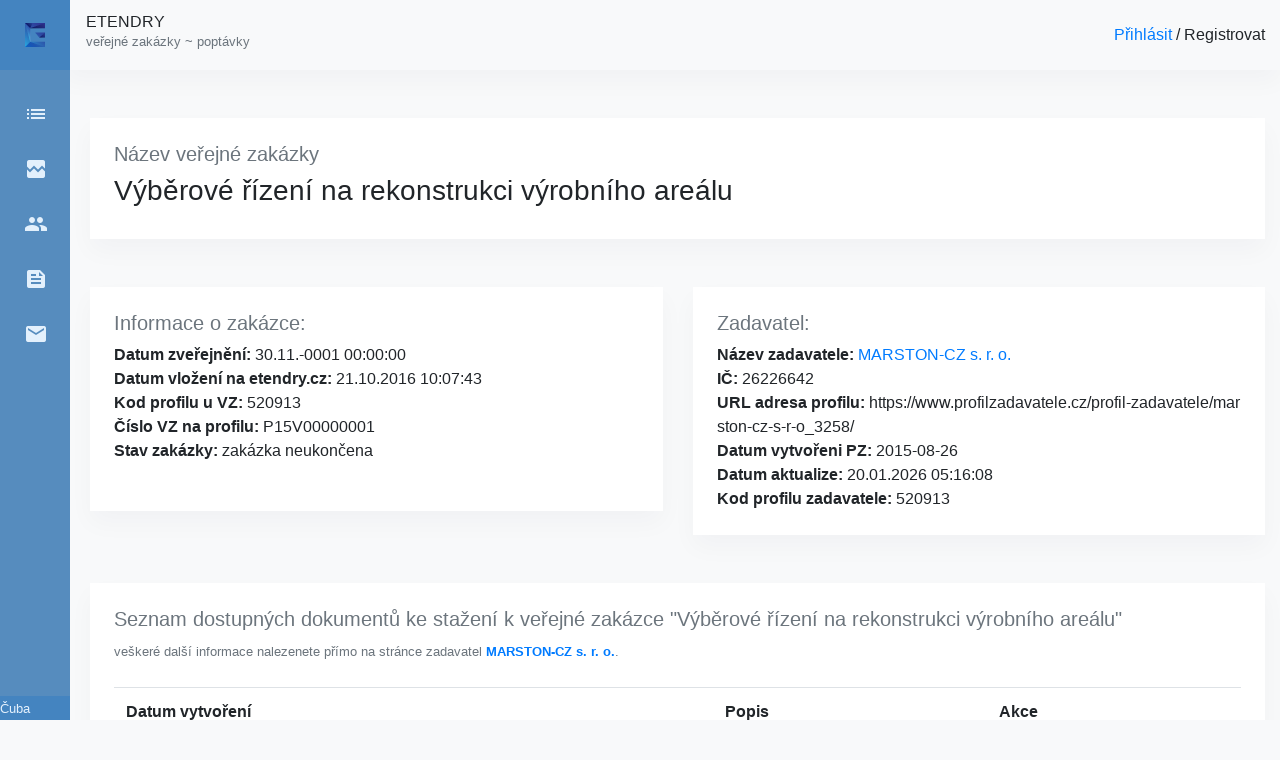

--- FILE ---
content_type: text/html; charset=UTF-8
request_url: https://etendry.cz/detail/5062-vyberove-rizeni-na-rekonstrukci-vyrobniho-arealu.html
body_size: 3410
content:
<!DOCTYPE html>
<html>
<head>
    <meta charset="utf-8">

    <meta name="viewport" content="width=device-width, initial-scale=1, shrink-to-fit=no">
    <meta name="csrf-token" content="JREnO16Y6cjLcFPClV9NA9rG2GFmKhduO0QsskRg">
    <meta name="description" content="Veřejná zakázka ze dne 0000-00-00 00:00:00, od MARSTON-CZ s. r. o. - Výběrové řízení na rekonstrukci výrobního areálu
" />
    <meta name="title" content="Výběrové řízení na rekonstrukci výrobního areálu - 0000-00-00 00:00:00 - etendry.cz
" />
    <title>Výběrové řízení na rekonstrukci výrobního areálu - 0000-00-00 00:00:00 - etendry.cz
</title>
    <meta property="og:title" content="Výběrové řízení na rekonstrukci výrobního areálu - 0000-00-00 00:00:00 - etendry.cz
" />
    <meta property="og:type" content="tenders.database" />
    <meta property="og:url" content="https://etendry.cz" />
    <meta property="og:image" content="" />
    <link rel="stylesheet" href="https://cdn.jsdelivr.net/npm/bootstrap@4.5.3/dist/css/bootstrap.min.css" integrity="sha384-TX8t27EcRE3e/ihU7zmQxVncDAy5uIKz4rEkgIXeMed4M0jlfIDPvg6uqKI2xXr2" crossorigin="anonymous">
    <link rel="stylesheet" href="https://cdn.datatables.net/1.10.22/css/dataTables.bootstrap4.min.css">
    <link rel="stylesheet" href="https://cdn.datatables.net/responsive/2.2.7/css/responsive.dataTables.min.css">
    <link href="https://fonts.googleapis.com/icon?family=Material+Icons" rel="stylesheet">
    <link rel="stylesheet" href="/css/m.css" />
    <link rel="stylesheet" href="/css/frontend.css" />
    <script src="/js/lexart.js"></script>
    <!-- Global site tag (gtag.js) - Google Analytics -->
    <script async src="https://www.googletagmanager.com/gtag/js?id=G-TGQ7HD5NKF"></script>
    <script>
        window.dataLayer = window.dataLayer || [];

        function gtag() {
            dataLayer.push(arguments);
        }
        gtag('js', new Date());

        gtag('config', 'G-TGQ7HD5NKF');

    </script>
    <!-- Global site tag (gtag.js) - Google Analytics -->
    <script async src="https://www.googletagmanager.com/gtag/js?id=UA-12278323-49"></script>
    <script>
        window.dataLayer = window.dataLayer || [];

        function gtag() {
            dataLayer.push(arguments);
        }
        gtag('js', new Date());

        gtag('config', 'UA-12278323-49');

    </script>
    <!-- Google Tag Manager -->
    <script>
        (function(w, d, s, l, i) {
            w[l] = w[l] || [];
            w[l].push({
                'gtm.start': new Date().getTime()
                , event: 'gtm.js'
            });
            var f = d.getElementsByTagName(s)[0]
                , j = d.createElement(s)
                , dl = l != 'dataLayer' ? '&l=' + l : '';
            j.async = true;
            j.src =
                'https://www.googletagmanager.com/gtm.js?id=' + i + dl;
            f.parentNode.insertBefore(j, f);
        })(window, document, 'script', 'dataLayer', 'GTM-NWD3PNM');

    </script>
    <!-- End Google Tag Manager -->
    <script
    src="https://challenges.cloudflare.com/turnstile/v0/api.js?onload=onloadTurnstileCallback"></script>
</head>

<body class="bg-light">
    <!-- Google Tag Manager (noscript) -->
    <noscript><iframe src="https://www.googletagmanager.com/ns.html?id=GTM-NWD3PNM" height="0" width="0" style="display:none;visibility:hidden"></iframe></noscript>
    <!-- End Google Tag Manager (noscript) -->
    <div id="mainMenu " class="mainMenu">
        <div class="menuHeader">
            <div class="d-flex pt-3 pl-3">
                <div class="icon-name">
                    <div class="custom-control custom-switch" style="">
                        <input type="checkbox" class="custom-control-input" id="customSwitch1" name="test">
                        <label class="custom-control-label" for="customSwitch1"></label>
                    </div>
                </div>
                <div class="icon">
                    <a href="https://etendry.cz" id="myClosseButton"><img src="https://etendry.cz/images/e.svg" style="height: 1.5em"></a></div>
            </div>
        </div>
        <div class="pt-2 menuBody cl-effect-1">
            <nav>
                <a class="d-flex justify-content-around pt-4" href="https://etendry.cz">
                    <div class="icon-name">Domů</div>
                    <div class="icon"><span class="material-icons">list</span></i></div>
                </a>
                <a class="d-flex justify-content-around pt-4" href="https://etendry.cz/error-list-profil-zadavatele">
                    <div class="icon-name">Chybné porfily</div>
                    <div class="icon"><span class="material-icons">broken_image</span></div>
                </a>

                <a class="d-flex justify-content-around pt-4" href="https://etendry.cz/zadavatel">
                    <div class="icon-name">Zadavatelé</div>
                    <div class="icon"><span class="material-icons">people</span></div>
                </a>
                <a class="d-flex justify-content-around pt-4" href="/blog/">
                    <div class="icon-name">Blog</div>
                    <div class="icon"><span class="material-icons">feed</span></div>
                </a>
                <a class="d-flex justify-content-around pt-4" href="/kontakty">
                    <div class="icon-name">Kontakty</div>
                    <div class="icon"><span class="material-icons">email</span></div>
                </a>
            </nav>
        </div>
        <div style="min-height: 100%; position: realtive;">
            <div class="w-100 text-center" style="position: absolute; bottom: 0px; background-color: #4484c0;">
                <small style="color: #e3f0fc;">Copyright @ 2026 Artur Čuba</small>
            </div>
        </div>
    </div>
    <div id="mainPage">
        <div class="aaaa container-fluid mb-5">
            <div class="row ml-5 bg-light" style="height: 70px; background-color: #ffffff; box-shadow: 0 0.75rem 1.5rem rgb(18 38 63 / 3%);">
                <div class="col-12 d-flex justify-content-between align-items-center">
                    <div class="ml-2">
                        <h6 class="no-decorate">
                            <a href="https://etendry.cz">ETENDRY</a><br>
                            <small class="text-muted">veřejné zakázky ~ poptávky</small>
                        </h6>
                    </div>
                    <div><a href='https://etendry.cz/dashboard'>Přihlásit </a> / <a href=''>Registrovat</a></div>
                </div>
            </div>
        </div>
        <div class="container-fluid" style="padding-left: 90px">
            <div class="row">
                <div class="col-12">
                    <div class="row">
    <div class="col-12">
        <div class="lexFrame p-4 mb-4">
            <h5 class='text-secondary'>Název veřejné zakázky</h5>
            <h3>Výběrové řízení na rekonstrukci výrobního areálu</h3>
        </div>
    </div>
</div>
<div class="row pt-4">
    <div class="col-sm-6">
        <div class="lexFrame p-4 mb-4" style="word-break: break-all;">
            <h5 class='text-secondary'>Informace o zakázce:</h5>
            <strong>Datum zveřejnění:</strong> 30.11.-0001 00:00:00 <br>
            <strong>Datum vložení na etendry.cz:</strong> 21.10.2016 10:07:43<br>
            <strong>Kod profilu u VZ:</strong> 520913 <br>
            <strong>Číslo VZ na profilu:</strong> P15V00000001 <br>
            <strong>Stav zakázky:</strong> zakázka neukončena <br><br>
        </div>
    </div>
    <div class="col-sm-6">
        <div class="lexFrame p-4 mb-4" style="word-break: break-all;">
            <h5 class='text-secondary'>Zadavatel:</h5>
            <strong>Název zadavatele:</strong><a href="/zadavatel/825-marston-cz-s-r-o.html"> MARSTON-CZ s. r. o.</a><br>
            <strong>IČ:</strong> 26226642<br>
            <strong>URL adresa profilu:</strong> https://www.profilzadavatele.cz/profil-zadavatele/marston-cz-s-r-o_3258/<br>
            <strong>Datum vytvořeni PZ:</strong> 2015-08-26<br>
            <strong>Datum aktualize: </strong>20.01.2026 05:16:08<br>
            <strong>Kod profilu zadavatele: </strong>520913<br>
        </div>
    </div>

</div>
<div class="row pt-4">
    <div class="col-12">
        <div class="lexFrame p-4 mb-4">
            <h5 class='text-secondary'>Seznam dostupných dokumentů ke stažení k veřejné zakázce "Výběrové řízení na rekonstrukci výrobního areálu"</h5>
            <small class="text-muted">veškeré další informace nalezenete přímo na stránce zadavatel <a href="https://www.profilzadavatele.cz/profil-zadavatele/marston-cz-s-r-o_3258/"><strong>MARSTON-CZ s. r. o.</strong></a>.</small>
            <table class="table mt-4">
                <thead>
                    <tr>
                        <th scope="col">Datum vytvoření</th>
                        <th scope="col">Popis</th>
                        <th scope="col">Akce</th>
                    </tr>
                </thead>
                <tbody>
                                    </tbody>
            </table>
        </div>
    </div>
    <div class="col-12">
        <div class="lexFrame p-4 mb-4">
            <h5 class='text-secondary'>Další aktuální veřejné zakázky MARSTON-CZ s. r. o.</h5>
                        <a class="main-menu no-decorate-blue" href="https://etendry.cz/detail/78504--rekonstrukce-vyrobniho-arealu-firmy-marston-cz-sro-jahodova-533-brnenske-ivanovicehtml">Rekonstrukce výrobního areálu firmy MARSTON-CZ s.r.o., Jahodová 533, Brněnské Ivanovice </a><br>

                        <a class="main-menu no-decorate-blue" href="https://etendry.cz/detail/71133--rekonstrukce-vyrobniho-arealu-firmy-marston-cz-sro-jahodova-533-brnenske-ivanovicehtml">Rekonstrukce výrobního areálu firmy MARSTON-CZ s.r.o., Jahodová 533, Brněnské Ivanovice </a><br>

                        <a class="main-menu no-decorate-blue" href="https://etendry.cz/detail/71132--vyberove-rizeni-na-dodavku-cnc-frezky-pro-spolecnost-marston-cz-srohtml">Výběrové řízení na dodávku CNC frézky pro společnost MARSTON – CZ s.r.o. </a><br>

                        <a class="main-menu no-decorate-blue" href="https://etendry.cz/detail/14628--vyberove-rizeni-na-rekonstrukci-vyrobniho-arealuhtml">Výběrové řízení na rekonstrukci výrobního areálu </a><br>

                        <a class="main-menu no-decorate-blue" href="https://etendry.cz/detail/5062--vyberove-rizeni-na-rekonstrukci-vyrobniho-arealuhtml">Výběrové řízení na rekonstrukci výrobního areálu </a><br>

                    </div>
    </div>

</div>

                </div>
            </div>
        </div>
    </div>
</body>

<script src="https://code.jquery.com/jquery-3.5.1.js"></script>
<script src="https://cdn.jsdelivr.net/npm/bootstrap@4.5.3/dist/js/bootstrap.bundle.min.js" integrity="sha384-ho+j7jyWK8fNQe+A12Hb8AhRq26LrZ/JpcUGGOn+Y7RsweNrtN/tE3MoK7ZeZDyx" crossorigin="anonymous"></script>
<script src="https://cdn.datatables.net/1.10.22/js/jquery.dataTables.min.js"></script>
<script src="https://cdn.datatables.net/1.10.22/js/dataTables.bootstrap4.min.js"></script>
<script src="https://cdn.datatables.net/responsive/2.3.0/js/dataTables.responsive.min.js"></script>
<script src="https://momentjs.com/downloads/moment.js" type="text/javascript"></script>
<script src="//cdn.datatables.net/plug%2Dins/1.11.5/dataRender/datetime.js" type="text/javascript"></script>

<script>
    /*
    setLexartProporties();
    //var asd1 = document.getElementById('myClosseButton');
    //asd1.addEventListener("click", checkCookie);
    var asd2 = document.getElementById('customSwitch1');
    asd2.addEventListener("click", checkCookie);
*/

    const m = new LexartMenu();

</script>
</html>
